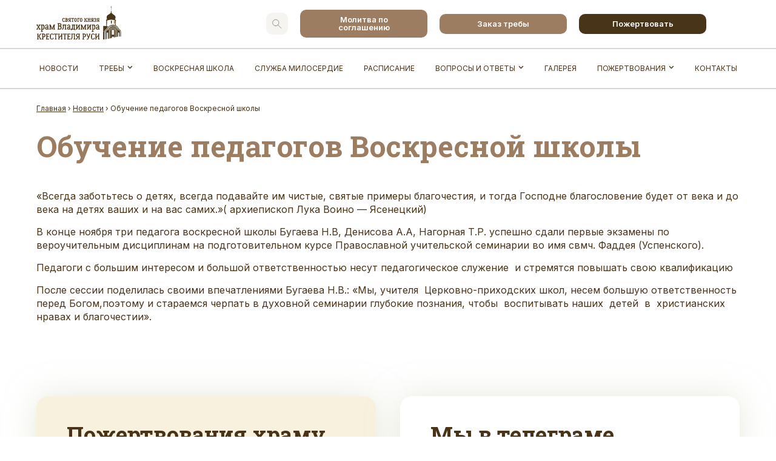

--- FILE ---
content_type: text/html; charset=UTF-8
request_url: https://vladimir-ekb.ru/news/obuchenie-pedagogov-voskresnoy-shkoly/
body_size: 9453
content:

<!DOCTYPE html>
<html lang="ru-RU">
<head>
    <meta charset="UTF-8" />
    <meta name="viewport" content="width=device-width, initial-scale=1" />
    <meta http-equiv="X-UA-Compatible" content="IE=edge" />

    <link rel="shortcut icon" href="https://vladimir-ekb.ru/wp-content/themes/vladimir_ekb/favicon.ico" />
    <link rel="apple-touch-icon" href="https://vladimir-ekb.ru/wp-content/themes/vladimir_ekb/apple_touch_icon.png" />
    <link rel="icon" type="image/png" href="https://vladimir-ekb.ru/wp-content/themes/vladimir_ekb/apple_touch_icon.png" />

    <title>Обучение педагогов Воскресной школы - Храм святого равноапостольного князя Владимира</title>
    <meta name='robots' content='index, follow, max-image-preview:large, max-snippet:-1, max-video-preview:-1' />
	<style>img:is([sizes="auto" i], [sizes^="auto," i]) { contain-intrinsic-size: 3000px 1500px }</style>
	
	<!-- This site is optimized with the Yoast SEO plugin v25.1 - https://yoast.com/wordpress/plugins/seo/ -->
	<meta name="description" content="«Всегда заботьтесь о детях, всегда подавайте им чистые, святые примеры благочестия, и тогда Господне благословение будет от века и до века на детях ваших" />
	<link rel="canonical" href="https://vladimir-ekb.ru/news/obuchenie-pedagogov-voskresnoy-shkoly/" />
	<meta property="og:locale" content="ru_RU" />
	<meta property="og:type" content="article" />
	<meta property="og:title" content="Обучение педагогов Воскресной школы - Храм святого равноапостольного князя Владимира" />
	<meta property="og:description" content="«Всегда заботьтесь о детях, всегда подавайте им чистые, святые примеры благочестия, и тогда Господне благословение будет от века и до века на детях ваших" />
	<meta property="og:url" content="https://vladimir-ekb.ru/news/obuchenie-pedagogov-voskresnoy-shkoly/" />
	<meta property="og:site_name" content="Храм святого равноапостольного князя Владимира" />
	<meta property="article:published_time" content="2016-12-02T12:20:53+00:00" />
	<meta property="article:modified_time" content="2018-11-25T12:22:00+00:00" />
	<meta property="og:image" content="https://vladimir-ekb.ru/wp-content/uploads/2018/11/dsc_4889-1024x576.jpg" />
	<meta property="og:image:width" content="1024" />
	<meta property="og:image:height" content="576" />
	<meta property="og:image:type" content="image/jpeg" />
	<meta name="author" content="admin" />
	<meta name="twitter:card" content="summary_large_image" />
	<script type="application/ld+json" class="yoast-schema-graph">{"@context":"https://schema.org","@graph":[{"@type":"Article","@id":"https://vladimir-ekb.ru/news/obuchenie-pedagogov-voskresnoy-shkoly/#article","isPartOf":{"@id":"https://vladimir-ekb.ru/news/obuchenie-pedagogov-voskresnoy-shkoly/"},"author":{"name":"admin","@id":"https://vladimir-ekb.ru/#/schema/person/c26c35fdb9e445e5dc3c4e4a6f2733e3"},"headline":"Обучение педагогов Воскресной школы","datePublished":"2016-12-02T12:20:53+00:00","dateModified":"2018-11-25T12:22:00+00:00","mainEntityOfPage":{"@id":"https://vladimir-ekb.ru/news/obuchenie-pedagogov-voskresnoy-shkoly/"},"wordCount":132,"commentCount":0,"publisher":{"@id":"https://vladimir-ekb.ru/#organization"},"image":{"@id":"https://vladimir-ekb.ru/news/obuchenie-pedagogov-voskresnoy-shkoly/#primaryimage"},"thumbnailUrl":"https://vladimir-ekb.ru/wp-content/uploads/2018/11/dsc_4889.jpg","articleSection":["Новости"],"inLanguage":"ru-RU","potentialAction":[{"@type":"CommentAction","name":"Comment","target":["https://vladimir-ekb.ru/news/obuchenie-pedagogov-voskresnoy-shkoly/#respond"]}]},{"@type":"WebPage","@id":"https://vladimir-ekb.ru/news/obuchenie-pedagogov-voskresnoy-shkoly/","url":"https://vladimir-ekb.ru/news/obuchenie-pedagogov-voskresnoy-shkoly/","name":"Обучение педагогов Воскресной школы - Храм святого равноапостольного князя Владимира","isPartOf":{"@id":"https://vladimir-ekb.ru/#website"},"primaryImageOfPage":{"@id":"https://vladimir-ekb.ru/news/obuchenie-pedagogov-voskresnoy-shkoly/#primaryimage"},"image":{"@id":"https://vladimir-ekb.ru/news/obuchenie-pedagogov-voskresnoy-shkoly/#primaryimage"},"thumbnailUrl":"https://vladimir-ekb.ru/wp-content/uploads/2018/11/dsc_4889.jpg","datePublished":"2016-12-02T12:20:53+00:00","dateModified":"2018-11-25T12:22:00+00:00","description":"«Всегда заботьтесь о детях, всегда подавайте им чистые, святые примеры благочестия, и тогда Господне благословение будет от века и до века на детях ваших","breadcrumb":{"@id":"https://vladimir-ekb.ru/news/obuchenie-pedagogov-voskresnoy-shkoly/#breadcrumb"},"inLanguage":"ru-RU","potentialAction":[{"@type":"ReadAction","target":["https://vladimir-ekb.ru/news/obuchenie-pedagogov-voskresnoy-shkoly/"]}]},{"@type":"ImageObject","inLanguage":"ru-RU","@id":"https://vladimir-ekb.ru/news/obuchenie-pedagogov-voskresnoy-shkoly/#primaryimage","url":"https://vladimir-ekb.ru/wp-content/uploads/2018/11/dsc_4889.jpg","contentUrl":"https://vladimir-ekb.ru/wp-content/uploads/2018/11/dsc_4889.jpg","width":3840,"height":2160},{"@type":"BreadcrumbList","@id":"https://vladimir-ekb.ru/news/obuchenie-pedagogov-voskresnoy-shkoly/#breadcrumb","itemListElement":[{"@type":"ListItem","position":1,"name":"Главная страница","item":"https://vladimir-ekb.ru/"},{"@type":"ListItem","position":2,"name":"Обучение педагогов Воскресной школы"}]},{"@type":"WebSite","@id":"https://vladimir-ekb.ru/#website","url":"https://vladimir-ekb.ru/","name":"Храм святого равноапостольного князя Владимира","description":"","publisher":{"@id":"https://vladimir-ekb.ru/#organization"},"potentialAction":[{"@type":"SearchAction","target":{"@type":"EntryPoint","urlTemplate":"https://vladimir-ekb.ru/?s={search_term_string}"},"query-input":{"@type":"PropertyValueSpecification","valueRequired":true,"valueName":"search_term_string"}}],"inLanguage":"ru-RU"},{"@type":"Organization","@id":"https://vladimir-ekb.ru/#organization","name":"Храм святого равноапостольного князя Владимира","url":"https://vladimir-ekb.ru/","logo":{"@type":"ImageObject","inLanguage":"ru-RU","@id":"https://vladimir-ekb.ru/#/schema/logo/image/","url":"https://vladimir-ekb.ru/wp-content/uploads/2019/01/logo-1.png","contentUrl":"https://vladimir-ekb.ru/wp-content/uploads/2019/01/logo-1.png","width":125,"height":219,"caption":"Храм святого равноапостольного князя Владимира"},"image":{"@id":"https://vladimir-ekb.ru/#/schema/logo/image/"}},{"@type":"Person","@id":"https://vladimir-ekb.ru/#/schema/person/c26c35fdb9e445e5dc3c4e4a6f2733e3","name":"admin","url":"https://vladimir-ekb.ru/author/admin/"}]}</script>
	<!-- / Yoast SEO plugin. -->


<link rel='dns-prefetch' href='//widgets.mixplat.ru' />
<link rel="alternate" type="application/rss+xml" title="Храм святого равноапостольного князя Владимира &raquo; Лента комментариев к &laquo;Обучение педагогов Воскресной школы&raquo;" href="https://vladimir-ekb.ru/news/obuchenie-pedagogov-voskresnoy-shkoly/feed/" />
<link rel='stylesheet' id='vl-styles-css' href='https://vladimir-ekb.ru/wp-content/themes/vladimir_ekb/assets/css/styles.css?ver=1.003' type='text/css' media='all' />
<link rel='stylesheet' id='wp-components-css' href='https://vladimir-ekb.ru/wp-includes/css/dist/components/style.min.css?ver=6.8.3' type='text/css' media='all' />
<link rel='stylesheet' id='wptelegram_widget-blocks-0-css' href='https://vladimir-ekb.ru/wp-content/plugins/wptelegram-widget/assets/build/dist/blocks-C9ogPNk6.css' type='text/css' media='all' />
<style id='wptelegram_widget-blocks-0-inline-css' type='text/css'>
:root {--wptelegram-widget-join-link-bg-color: #389ce9;--wptelegram-widget-join-link-color: #fff}
</style>
<link rel='stylesheet' id='wptelegram_widget-public-0-css' href='https://vladimir-ekb.ru/wp-content/plugins/wptelegram-widget/assets/build/dist/public-DEib7km8.css' type='text/css' media='all' />
<link rel='stylesheet' id='contact-form-7-css' href='https://vladimir-ekb.ru/wp-content/plugins/contact-form-7/includes/css/styles.css?ver=6.0.6' type='text/css' media='all' />
<link rel='stylesheet' id='leyka-new-templates-styles-css' href='https://vladimir-ekb.ru/wp-content/plugins/leyka/assets/css/public.css?ver=3.31.9' type='text/css' media='all' />
<style id='leyka-new-templates-styles-inline-css' type='text/css'>

:root {
	--leyka-ext-engagement-banner-color-main: #F38D04;
	--leyka-ext-engagement-banner-color-main-op10: #F38D041A;
	--leyka-ext-engagement-banner-color-background: #FDD39B;
	--leyka-ext-engagement-banner-color-caption: #FDD39B;
	--leyka-ext-engagement-banner-color-text: #1B1A18;
}
        

:root {
	--leyka-ext-example-color-main: #F38D04;
	--leyka-ext-example-color-main-op10: #F38D041A;
	--leyka-ext-example-color-background: #FDD39B;
	--leyka-ext-example-color-caption: #FDD39B;
	--leyka-ext-example-color-text: #1B1A18;
}
        

:root {
	--leyka-ext-support-packages-color-main: #F38D04;
	--leyka-ext-support-packages-color-main-op10: #F38D041A;
	--leyka-ext-support-packages-color-background: #ffffff;
	--leyka-ext-support-packages-color-caption: #ffffff;
	--leyka-ext-support-packages-color-text: #000000;
}
        
</style>
<link rel='stylesheet' id='leyka-plugin-styles-css' href='https://vladimir-ekb.ru/wp-content/plugins/leyka/css/public.css?ver=3.31.9' type='text/css' media='all' />
<link rel='stylesheet' id='wk-styles-css' href='https://vladimir-ekb.ru/wp-content/plugins/widgetkit/cache/wk-styles-065aecd0.css?ver=6.8.3' type='text/css' media='all' />
<script type="text/javascript" src="https://vladimir-ekb.ru/wp-includes/js/jquery/jquery.min.js?ver=3.7.1" id="jquery-core-js"></script>
<script type="text/javascript" src="https://vladimir-ekb.ru/wp-includes/js/jquery/jquery-migrate.min.js?ver=3.4.1" id="jquery-migrate-js"></script>
<script type="text/javascript" async="async" src="https://widgets.mixplat.ru/lMonitor/0/monitor.js?ver=3.31.9.001" id="leyka-mixplat-wloader-js"></script>
<script type="text/javascript" src="https://vladimir-ekb.ru/wp-content/plugins/widgetkit/cache/uikit2-b008d887.js?ver=6.8.3" id="uikit2-js"></script>
<script type="text/javascript" src="https://vladimir-ekb.ru/wp-content/plugins/widgetkit/cache/wk-scripts-2b356430.js?ver=6.8.3" id="wk-scripts-js"></script>
<link rel='shortlink' href='https://vladimir-ekb.ru/?p=1126' />

                <script>
                    document.documentElement.classList.add("leyka-js");
                </script>
                <style>
                    :root {
                        --color-main: 		#1db318;
                        --color-main-dark: 	#1aa316;
                        --color-main-light: #acebaa;
                    }
                </style>

                
</head>
<body class="wp-singular post-template-default single single-post postid-1126 single-format-standard wp-theme-vladimir_ekb">

<header>
    <div class="header__top">
        <div class="container">
            <form class="search__form" method="get" action="/" style="display:none;">
                <a class="close"></a>
                <input type="text" name="s" value="" />
                <input type="submit" class="btn btn--search" value="" />
            </form>
            <div class="row vc">
                <li id="custom_html-4" class="widget_text widget widget_custom_html"><div class="textwidget custom-html-widget"><a class="header__top_logo" href="/">
<img src="/wp-content/themes/vladimir_ekb/assets/images/logo.svg" />
</a></div></li>
<li id="custom_html-13" class="widget_text widget widget_custom_html"><div class="textwidget custom-html-widget">   <div class="header__top_btns row hc vc">
                    <a class="btn btn--search search-show hidden-mb"></a>
                    <a class="btn btn--thin btn--light" href="/miloserdie/molitva-po-soglasheniyu/">Молитва по соглашению</a>
                    <a class="btn btn--thin btn--light" href="/rites/">Заказ требы</a>
                    <a class="btn btn--thin btn--default" href="/pozhertvovaniya/">Пожертвовать</a>
                </div></div></li>
                <a class="btn btn--search search-show visible-mb"></a>
                <a class="mobile--menu visible-mb"></a>
            </div>
        </div>
    </div>
    <div class="header__main">
        <div class="container">
            <ul id="main_menu" class="header__main_menu row hc vc"><li id="menu-item-3169" class="menu-item menu-item-type-taxonomy menu-item-object-category current-post-ancestor current-menu-parent current-post-parent menu-item-3169"><a href="https://vladimir-ekb.ru/news/">Новости</a></li>
<li id="menu-item-15634" class="menu-item menu-item-type-custom menu-item-object-custom menu-item-has-children menu-item-15634"><a href="/rites/">Требы</a>
<ul class="sub-menu">
	<li id="menu-item-14982" class="menu-item menu-item-type-post_type menu-item-object-page menu-item-14982"><a href="https://vladimir-ekb.ru/treby/kreshenie/">Крещение</a></li>
	<li id="menu-item-14981" class="menu-item menu-item-type-post_type menu-item-object-page menu-item-14981"><a href="https://vladimir-ekb.ru/treby/venchanie/">Венчание</a></li>
	<li id="menu-item-14980" class="menu-item menu-item-type-post_type menu-item-object-page menu-item-14980"><a href="https://vladimir-ekb.ru/treby/soborovanie/">Соборование</a></li>
	<li id="menu-item-14979" class="menu-item menu-item-type-post_type menu-item-object-page menu-item-14979"><a href="https://vladimir-ekb.ru/treby/soborovanie-na-domu/">Соборование на дому</a></li>
	<li id="menu-item-14978" class="menu-item menu-item-type-post_type menu-item-object-page menu-item-14978"><a href="https://vladimir-ekb.ru/treby/prichastie-na-domu/">Причастие на дому</a></li>
	<li id="menu-item-14975" class="menu-item menu-item-type-post_type menu-item-object-page menu-item-14975"><a href="https://vladimir-ekb.ru/treby/panihida/">Панихида</a></li>
	<li id="menu-item-14977" class="menu-item menu-item-type-post_type menu-item-object-page menu-item-14977"><a href="https://vladimir-ekb.ru/treby/otpevanie/">Отпевание очное</a></li>
	<li id="menu-item-14976" class="menu-item menu-item-type-post_type menu-item-object-page menu-item-14976"><a href="https://vladimir-ekb.ru/treby/otpevanie-zaochnoe/">Отпевание заочное</a></li>
	<li id="menu-item-15402" class="menu-item menu-item-type-post_type menu-item-object-page menu-item-15402"><a href="https://vladimir-ekb.ru/treby/zakaznoe-pominovenie/">Заказное поминовение</a></li>
	<li id="menu-item-15400" class="menu-item menu-item-type-post_type menu-item-object-page menu-item-15400"><a href="https://vladimir-ekb.ru/treby/proskomidiya/">Проскомидия</a></li>
	<li id="menu-item-15399" class="menu-item menu-item-type-post_type menu-item-object-page menu-item-15399"><a href="https://vladimir-ekb.ru/treby/sorokoust/">Сорокоуст</a></li>
	<li id="menu-item-15398" class="menu-item menu-item-type-post_type menu-item-object-page menu-item-15398"><a href="https://vladimir-ekb.ru/treby/moleben/">Молебен</a></li>
	<li id="menu-item-15401" class="menu-item menu-item-type-post_type menu-item-object-page menu-item-15401"><a href="https://vladimir-ekb.ru/treby/suguboe-proshenie-na-liturgii/">Сугубое прошение на Литургии</a></li>
	<li id="menu-item-15397" class="menu-item menu-item-type-post_type menu-item-object-page menu-item-15397"><a href="https://vladimir-ekb.ru/treby/osvyashhenie-kvartir-i-domov-svyashennikom/">Освящение квартир и домов священником</a></li>
	<li id="menu-item-15396" class="menu-item menu-item-type-post_type menu-item-object-page menu-item-15396"><a href="https://vladimir-ekb.ru/treby/osvyashenie-mashin/">Освящение машин</a></li>
	<li id="menu-item-15395" class="menu-item menu-item-type-post_type menu-item-object-page menu-item-15395"><a href="https://vladimir-ekb.ru/treby/osvyashenie-icon/">Освящение икон</a></li>
	<li id="menu-item-15394" class="menu-item menu-item-type-post_type menu-item-object-page menu-item-15394"><a href="https://vladimir-ekb.ru/treby/osvyashenie-krestov/">Освящение крестов</a></li>
</ul>
</li>
<li id="menu-item-3189" class="menu-item menu-item-type-post_type menu-item-object-page menu-item-3189"><a href="https://vladimir-ekb.ru/school/">Воскресная школа</a></li>
<li id="menu-item-7247" class="menu-item menu-item-type-taxonomy menu-item-object-category menu-item-7247"><a href="https://vladimir-ekb.ru/miloserdie/">Служба Милосердие</a></li>
<li id="menu-item-3191" class="menu-item menu-item-type-post_type menu-item-object-page menu-item-3191"><a href="https://vladimir-ekb.ru/schedule/">Расписание</a></li>
<li id="menu-item-15757" class="menu-item menu-item-type-taxonomy menu-item-object-category menu-item-has-children menu-item-15757"><a href="https://vladimir-ekb.ru/qa/">Вопросы и ответы</a>
<ul class="sub-menu">
	<li id="menu-item-16832" class="menu-item menu-item-type-custom menu-item-object-custom menu-item-16832"><a href="/our-articles/">Беседы с батюшкой</a></li>
</ul>
</li>
<li id="menu-item-7270" class="menu-item menu-item-type-taxonomy menu-item-object-category menu-item-7270"><a href="https://vladimir-ekb.ru/gallery/">Галерея</a></li>
<li id="menu-item-3194" class="menu-item menu-item-type-post_type menu-item-object-page menu-item-has-children menu-item-3194"><a href="https://vladimir-ekb.ru/pozhertvovaniya/">Пожертвования</a>
<ul class="sub-menu">
	<li id="menu-item-15299" class="menu-item menu-item-type-post_type menu-item-object-page menu-item-15299"><a href="https://vladimir-ekb.ru/rites/">Заказ требы</a></li>
	<li id="menu-item-15122" class="menu-item menu-item-type-custom menu-item-object-custom menu-item-15122"><a href="/campaign/">Сборы помощи</a></li>
</ul>
</li>
<li id="menu-item-3196" class="menu-item menu-item-type-post_type menu-item-object-page menu-item-3196"><a href="https://vladimir-ekb.ru/kontakty/">Контакты</a></li>
</ul>        </div>
    </div>
</header>
<div class="container">
    <div class="breadcrumbs" itemscope itemtype="http://schema.org/BreadcrumbList"><span itemprop="itemListElement" itemscope itemtype="http://schema.org/ListItem"><a class="breadcrumbs__link" href="https://vladimir-ekb.ru/" itemprop="item"><span itemprop="name">Главная</span></a><meta itemprop="position" content="1" /></span><span class="breadcrumbs__separator"> › </span><span itemprop="itemListElement" itemscope itemtype="http://schema.org/ListItem"><a class="breadcrumbs__link" href="https://vladimir-ekb.ru/news/" itemprop="item"><span itemprop="name">Новости</span></a><meta itemprop="position" content="2" /></span><span class="breadcrumbs__separator"> › </span><span class="breadcrumbs__current">Обучение педагогов Воскресной школы</span></div><!-- .breadcrumbs -->                <h1>Обучение педагогов Воскресной школы</h1>
            <div class="single__content">
                                    <p dir="ltr">«Всегда заботьтесь о детях, всегда подавайте им чистые, святые примеры благочестия, и тогда Господне благословение будет от века и до века на детях ваших и на вас самих.»( архиепископ Лука Воино &#8212; Ясенецкий)&nbsp;</p>
<p>В конце ноября три педагога воскресной школы Бугаева Н.В, Денисова А.А, Нагорная Т.Р. успешно сдали первые экзамены по вероучительным дисциплинам на подготовительном курсе&nbsp;Православной учительской семинарии во имя свмч. Фаддея (Успенского).</p>
<p dir="ltr">Педагоги с большим интересом и&nbsp;большой ответственностью несут педагогическое служение &nbsp;и стремятся повышать свою квалификацию</p>
<p>После сессии поделилась своими впечатлениями Бугаева Н.В.: &#171;Мы, учителя &nbsp;Церковно-приходских школ, несем большую ответственность перед Богом,поэтому и стараемся&nbsp;черпать в духовной семинарии глубокие познания, чтобы&nbsp;&nbsp;воспитывать наших &nbsp;детей &nbsp;в &nbsp;христианских нравах и благочестии&#187;.</p>
                            </div>
    </div>

<section class="bottom">
    <div class="container">
        <div class="row">
            <li id="leyka_campaign_card-3" class="widget leyka_campaign_card"><h2 class="widgettitle">Пожертвования храму</h2>
<div id="leyka_campaign_card_widget-698037e4e844d">
    <div class="leyka-shortcode campaign-card ">

                <p class="campaign-excerpt sub-block">
                Сбор идет с начала месяца.            </p>
            
        <div class="progressbar-unfulfilled sub-block">

        
        </div>

    
        <div class="bottom-line sub-block">

            <div class="bottom-line-item target-info">

                                    <div class="funded">
                        30 112.56 ₽                    </div>
                
                
            </div>

        
            <a class="bottom-line-item leyka-button-wrapper" href="https://vladimir-ekb.ru/campaign/pozhertvovaniya-xramu-2025-12/">
                Пожертвовать            </a>

        
        </div>

    </div>

    </div></li>
<li id="wptelegram_widget_join_channel-2" class="widget widget_wptelegram_widget_join_channel"><h2 class="widgettitle">Мы в телеграме</h2>
			<div>
				<div class="wp-block-wptelegram-widget-join-channel aligncenter">
	<a href="https://t.me/vladimirekbru" class="components-button join-link is-large has-text has-icon" target="_self" rel="noopener noreferrer">
		<svg width="19px" height="16px" viewBox="0 0 19 16" role="img" aria-hidden="true" focusable="false">
			<g>
				<path d="M0.465,6.638 L17.511,0.073 C18.078,-0.145 18.714,0.137 18.932,0.704 C19.009,0.903 19.026,1.121 18.981,1.33 L16.042,15.001 C15.896,15.679 15.228,16.111 14.549,15.965 C14.375,15.928 14.211,15.854 14.068,15.748 L8.223,11.443 C7.874,11.185 7.799,10.694 8.057,10.345 C8.082,10.311 8.109,10.279 8.139,10.249 L14.191,4.322 C14.315,4.201 14.317,4.002 14.195,3.878 C14.091,3.771 13.926,3.753 13.8,3.834 L5.602,9.138 C5.112,9.456 4.502,9.528 3.952,9.333 L0.486,8.112 C0.077,7.967 -0.138,7.519 0.007,7.11 C0.083,6.893 0.25,6.721 0.465,6.638 Z" ></path>
			</g>
		</svg>
		Подписаться	</a>
</div>
			</div>
			</li>
        </div>
    </div>
</section>

<footer>
    <div class="container">
        <div class="row column vc">
            <li id="custom_html-11" class="widget_text widget widget_custom_html"><div class="textwidget custom-html-widget"><a class="footer__logo" href="/">
  <img src="/wp-content/themes/vladimir_ekb/assets/images/logo-footer.svg" alt="логотип" />
            </a></div></li>
<li id="custom_html-10" class="widget_text widget widget_custom_html"><div class="textwidget custom-html-widget"><div class="footer__btns row hc">
   <a class="btn btn--thin btn--light" href="/miloserdie/molitva-po-soglasheniyu/">Молитва по соглашению</a>
    <a class="btn btn--thin btn--light" href="/rites/">Заказ требы</a>
    <a class="btn btn--thin btn--default" href="/pozhertvovaniya/">Пожертвовать</a>
</div></div></li>
<li id="custom_html-12" class="widget_text widget widget_custom_html"><div class="textwidget custom-html-widget"> <div class="footer__contacts">
  <div class="row column vc">
   <p>г. Екатеринбург, ул. Чкалова 244</p>
   <p><a href="tel:+79527371686" class="phone">+7 (952) 737-16-86</a></p>
  <p><span>Мы в соцсетях:</span>
    <a href="https://vk.com/vladimirekbru" class="social vk" target="_blank" rel="noopener nofollow"></a>
    <a href="https://t.me/vladimirekbru" class="social telegram" target="_blank" rel="noopener nofollow"></a>
    <a href="https://www.youtube.com/channel/UCOzojCX6SBX982-VMDzACEw/featured" class="social youtube" target="_blank" rel="noopener nofollow"></a>
  </p>
  <p><a href="mailto:hram244@mail.ru" class="email">hram244@mail.ru</a></p>
 </div>
</div></div></li>
        </div>
        <div class="row hc vc">
            <ul id="bottom_menu" class="footer__menu row vc"><li id="menu-item-21741" class="menu-item menu-item-type-taxonomy menu-item-object-category current-post-ancestor current-menu-parent current-post-parent menu-item-21741"><a href="https://vladimir-ekb.ru/news/">Новости</a></li>
<li id="menu-item-21742" class="menu-item menu-item-type-post_type menu-item-object-page menu-item-has-children menu-item-21742"><a href="https://vladimir-ekb.ru/treby/">Требы</a>
<ul class="sub-menu">
	<li id="menu-item-21743" class="menu-item menu-item-type-post_type menu-item-object-page menu-item-21743"><a href="https://vladimir-ekb.ru/treby/venchanie/">Венчание</a></li>
	<li id="menu-item-21744" class="menu-item menu-item-type-post_type menu-item-object-page menu-item-21744"><a href="https://vladimir-ekb.ru/treby/zakaznoe-pominovenie/">Заказное поминовение</a></li>
	<li id="menu-item-21745" class="menu-item menu-item-type-post_type menu-item-object-page menu-item-21745"><a href="https://vladimir-ekb.ru/treby/kreshenie/">Крещение</a></li>
	<li id="menu-item-21746" class="menu-item menu-item-type-post_type menu-item-object-page menu-item-21746"><a href="https://vladimir-ekb.ru/treby/moleben/">Молебен</a></li>
	<li id="menu-item-21747" class="menu-item menu-item-type-post_type menu-item-object-page menu-item-21747"><a href="https://vladimir-ekb.ru/treby/osvyashenie-icon/">Освящение икон</a></li>
	<li id="menu-item-21748" class="menu-item menu-item-type-post_type menu-item-object-page menu-item-21748"><a href="https://vladimir-ekb.ru/treby/osvyashhenie-kvartir-i-domov-svyashennikom/">Освящение квартир и домов священником</a></li>
	<li id="menu-item-21749" class="menu-item menu-item-type-post_type menu-item-object-page menu-item-21749"><a href="https://vladimir-ekb.ru/treby/osvyashenie-krestov/">Освящение крестов</a></li>
	<li id="menu-item-21750" class="menu-item menu-item-type-post_type menu-item-object-page menu-item-21750"><a href="https://vladimir-ekb.ru/treby/osvyashenie-mashin/">Освящение машин</a></li>
	<li id="menu-item-21751" class="menu-item menu-item-type-post_type menu-item-object-page menu-item-21751"><a href="https://vladimir-ekb.ru/treby/otpevanie-zaochnoe/">Отпевание заочное</a></li>
	<li id="menu-item-21752" class="menu-item menu-item-type-post_type menu-item-object-page menu-item-21752"><a href="https://vladimir-ekb.ru/treby/otpevanie/">Отпевание очное</a></li>
	<li id="menu-item-21753" class="menu-item menu-item-type-post_type menu-item-object-page menu-item-21753"><a href="https://vladimir-ekb.ru/treby/proskomidiya/">Проскомидия</a></li>
	<li id="menu-item-21754" class="menu-item menu-item-type-post_type menu-item-object-page menu-item-21754"><a href="https://vladimir-ekb.ru/treby/soborovanie/">Соборование</a></li>
	<li id="menu-item-21755" class="menu-item menu-item-type-post_type menu-item-object-page menu-item-21755"><a href="https://vladimir-ekb.ru/treby/soborovanie-na-domu/">Соборование на дому</a></li>
	<li id="menu-item-21756" class="menu-item menu-item-type-post_type menu-item-object-page menu-item-21756"><a href="https://vladimir-ekb.ru/treby/sorokoust/">Сорокоуст</a></li>
	<li id="menu-item-21757" class="menu-item menu-item-type-post_type menu-item-object-page menu-item-21757"><a href="https://vladimir-ekb.ru/treby/suguboe-proshenie-na-liturgii/">Сугубое прошение на Литургии</a></li>
</ul>
</li>
<li id="menu-item-21758" class="menu-item menu-item-type-taxonomy menu-item-object-category menu-item-21758"><a href="https://vladimir-ekb.ru/school/">Воскресная школа</a></li>
<li id="menu-item-21759" class="menu-item menu-item-type-taxonomy menu-item-object-category menu-item-21759"><a href="https://vladimir-ekb.ru/miloserdie/">Служба Милосердие</a></li>
<li id="menu-item-21760" class="menu-item menu-item-type-post_type menu-item-object-page menu-item-21760"><a href="https://vladimir-ekb.ru/schedule/">Расписание</a></li>
<li id="menu-item-21761" class="menu-item menu-item-type-taxonomy menu-item-object-category menu-item-21761"><a href="https://vladimir-ekb.ru/qa/">Вопросы и ответы</a></li>
<li id="menu-item-21762" class="menu-item menu-item-type-taxonomy menu-item-object-category menu-item-21762"><a href="https://vladimir-ekb.ru/gallery/">Галерея</a></li>
<li id="menu-item-21763" class="menu-item menu-item-type-custom menu-item-object-custom menu-item-has-children menu-item-21763"><a href="#">Пожертвования</a>
<ul class="sub-menu">
	<li id="menu-item-21769" class="menu-item menu-item-type-post_type menu-item-object-page menu-item-21769"><a href="https://vladimir-ekb.ru/pozhertvovaniya/pozhertvovaniya-shkole/">Пожертвования школе</a></li>
	<li id="menu-item-21768" class="menu-item menu-item-type-post_type menu-item-object-page menu-item-21768"><a href="https://vladimir-ekb.ru/pozhertvovaniya/pozhertvovaniya-cerkvi/">Пожертвования церкви</a></li>
	<li id="menu-item-21767" class="menu-item menu-item-type-post_type menu-item-object-page menu-item-21767"><a href="https://vladimir-ekb.ru/pozhertvovaniya/pozhertvovaniya-nuzhdayushimsya/">Пожертвования нуждающимся</a></li>
	<li id="menu-item-21766" class="menu-item menu-item-type-post_type menu-item-object-page menu-item-21766"><a href="https://vladimir-ekb.ru/pozhertvovaniya/pozhertvovaniya-na-stroitelstvo/">Пожертвования на строительство</a></li>
	<li id="menu-item-21765" class="menu-item menu-item-type-post_type menu-item-object-page menu-item-21765"><a href="https://vladimir-ekb.ru/pozhertvovaniya/pozhertvovaniya-na-lechenie/">Пожертвования на лечение</a></li>
	<li id="menu-item-21764" class="menu-item menu-item-type-post_type menu-item-object-page menu-item-21764"><a href="https://vladimir-ekb.ru/pozhertvovaniya/pozhertvovaniya-knig/">Пожертвования книг</a></li>
</ul>
</li>
<li id="menu-item-21770" class="menu-item menu-item-type-post_type menu-item-object-page menu-item-21770"><a href="https://vladimir-ekb.ru/kontakty/">Контакты</a></li>
</ul>        </div>
        <div class="footer__bottom">
            <li id="custom_html-14" class="widget_text widget widget_custom_html"><div class="textwidget custom-html-widget"><p class="copywrite">
	© 2014-2024. Все права защищены
</p></div></li>
        </div>
    </div>
</footer>


<script>
    var siteUrl = 'https://vladimir-ekb.ru';
</script>
<script type="speculationrules">
{"prefetch":[{"source":"document","where":{"and":[{"href_matches":"\/*"},{"not":{"href_matches":["\/wp-*.php","\/wp-admin\/*","\/wp-content\/uploads\/*","\/wp-content\/*","\/wp-content\/plugins\/*","\/wp-content\/themes\/vladimir_ekb\/*","\/*\\?(.+)"]}},{"not":{"selector_matches":"a[rel~=\"nofollow\"]"}},{"not":{"selector_matches":".no-prefetch, .no-prefetch a"}}]},"eagerness":"conservative"}]}
</script>
<script type="text/javascript" src="https://vladimir-ekb.ru/wp-content/themes/vladimir_ekb/assets/js/plugins.js?ver=1.001" id="vl-plugins-js"></script>
<script type="text/javascript" src="https://vladimir-ekb.ru/wp-content/themes/vladimir_ekb/assets/js/main.js?ver=1.001" id="vl-main-js"></script>
<script type="module" src="https://vladimir-ekb.ru/wp-content/plugins/wptelegram-widget/assets/build/dist/public-BuaRxp9K.js" id="wptelegram_widget-public-js"></script>
<script type="text/javascript" src="https://vladimir-ekb.ru/wp-includes/js/dist/hooks.min.js?ver=4d63a3d491d11ffd8ac6" id="wp-hooks-js"></script>
<script type="text/javascript" src="https://vladimir-ekb.ru/wp-includes/js/dist/i18n.min.js?ver=5e580eb46a90c2b997e6" id="wp-i18n-js"></script>
<script type="text/javascript" id="wp-i18n-js-after">
/* <![CDATA[ */
wp.i18n.setLocaleData( { 'text direction\u0004ltr': [ 'ltr' ] } );
/* ]]> */
</script>
<script type="text/javascript" src="https://vladimir-ekb.ru/wp-content/plugins/contact-form-7/includes/swv/js/index.js?ver=6.0.6" id="swv-js"></script>
<script type="text/javascript" id="contact-form-7-js-translations">
/* <![CDATA[ */
( function( domain, translations ) {
	var localeData = translations.locale_data[ domain ] || translations.locale_data.messages;
	localeData[""].domain = domain;
	wp.i18n.setLocaleData( localeData, domain );
} )( "contact-form-7", {"translation-revision-date":"2025-05-08 07:00:39+0000","generator":"GlotPress\/4.0.1","domain":"messages","locale_data":{"messages":{"":{"domain":"messages","plural-forms":"nplurals=3; plural=(n % 10 == 1 && n % 100 != 11) ? 0 : ((n % 10 >= 2 && n % 10 <= 4 && (n % 100 < 12 || n % 100 > 14)) ? 1 : 2);","lang":"ru"},"This contact form is placed in the wrong place.":["\u042d\u0442\u0430 \u043a\u043e\u043d\u0442\u0430\u043a\u0442\u043d\u0430\u044f \u0444\u043e\u0440\u043c\u0430 \u0440\u0430\u0437\u043c\u0435\u0449\u0435\u043d\u0430 \u0432 \u043d\u0435\u043f\u0440\u0430\u0432\u0438\u043b\u044c\u043d\u043e\u043c \u043c\u0435\u0441\u0442\u0435."],"Error:":["\u041e\u0448\u0438\u0431\u043a\u0430:"]}},"comment":{"reference":"includes\/js\/index.js"}} );
/* ]]> */
</script>
<script type="text/javascript" id="contact-form-7-js-before">
/* <![CDATA[ */
var wpcf7 = {
    "api": {
        "root": "https:\/\/vladimir-ekb.ru\/wp-json\/",
        "namespace": "contact-form-7\/v1"
    }
};
/* ]]> */
</script>
<script type="text/javascript" src="https://vladimir-ekb.ru/wp-content/plugins/contact-form-7/includes/js/index.js?ver=6.0.6" id="contact-form-7-js"></script>
<script type="text/javascript" src="https://vladimir-ekb.ru/wp-content/plugins/leyka/assets/js/public.js?ver=3.31.9" id="leyka-new-templates-public-js"></script>
<script type="text/javascript" src="https://vladimir-ekb.ru/wp-content/plugins/leyka/js/jquery.easyModal.min.js?ver=3.31.9" id="leyka-modal-js"></script>
<script type="text/javascript" id="leyka-public-js-extra">
/* <![CDATA[ */
var leyka = {"ajaxurl":"https:\/\/vladimir-ekb.ru\/wp-admin\/admin-ajax.php","homeurl":"https:\/\/vladimir-ekb.ru\/","plugin_url":"https:\/\/vladimir-ekb.ru\/wp-content\/plugins\/leyka\/","gtm_ga_eec_available":"0","correct_donation_amount_required_msg":"\u0423\u043a\u0430\u0436\u0438\u0442\u0435 \u0441\u0443\u043c\u043c\u0443","donation_amount_too_great_msg":"\u0423\u043a\u0430\u0437\u0430\u043d\u043d\u044b\u0439 \u0440\u0430\u0437\u043c\u0435\u0440 \u0441\u043b\u0438\u0448\u043a\u043e\u043c \u0432\u0435\u043b\u0438\u043a (\u0434\u043e\u043f\u0443\u0441\u0442\u0438\u043c\u043e \u043c\u0430\u043a\u0441\u0438\u043c\u0443\u043c %s)","donation_amount_too_small_msg":"\u0423\u043a\u0430\u0437\u0430\u043d\u043d\u044b\u0439 \u0440\u0430\u0437\u043c\u0435\u0440 \u0441\u043b\u0438\u0448\u043a\u043e\u043c \u043c\u0430\u043b (\u0434\u043e\u043f\u0443\u0441\u0442\u0438\u043c\u043e \u043c\u0438\u043d\u0438\u043c\u0443\u043c %s)","amount_incorrect_msg":"\u0423\u043a\u0430\u0436\u0438\u0442\u0435 \u0441\u0443\u043c\u043c\u0443 \u043e\u0442 %s \u0434\u043e %s <span class=\"curr-mark\">%s<\/span>","donor_name_required_msg":"\u0423\u043a\u0430\u0436\u0438\u0442\u0435 \u0432\u0430\u0448\u0435 \u0438\u043c\u044f","oferta_agreement_required_msg":"\u041d\u0435\u043e\u0431\u0445\u043e\u0434\u0438\u043c\u043e \u0432\u0430\u0448\u0435 \u0441\u043e\u0433\u043b\u0430\u0441\u0438\u0435","checkbox_check_required_msg":"\u041d\u0435\u043e\u0431\u0445\u043e\u0434\u0438\u043c\u043e \u0432\u0430\u0448\u0435 \u0441\u043e\u0433\u043b\u0430\u0441\u0438\u0435","text_required_msg":"\u0417\u0430\u043f\u043e\u043b\u043d\u0438\u0442\u0435 \u044d\u0442\u043e \u043f\u043e\u043b\u0435","email_required_msg":"\u0423\u043a\u0430\u0436\u0438\u0442\u0435 email","email_invalid_msg":"\u0423\u043a\u0430\u0436\u0438\u0442\u0435 email \u0432 \u0444\u043e\u0440\u043c\u0430\u0442\u0435 your@email.com","must_not_be_email_msg":"\u0412 \u044d\u0442\u043e\u043c \u043f\u043e\u043b\u0435 \u043d\u0435 \u043d\u0443\u0436\u043d\u043e \u0443\u043a\u0430\u0437\u044b\u0432\u0430\u0442\u044c email","value_too_long_msg":"\u0423\u043a\u0430\u0437\u0430\u043d\u043e \u0441\u043b\u0438\u0448\u043a\u043e\u043c \u0434\u043b\u0438\u043d\u043d\u043e\u0435 \u0437\u043d\u0430\u0447\u0435\u043d\u0438\u0435","error_while_unsibscribe_msg":"\u041e\u0448\u0438\u0431\u043a\u0430 \u043f\u0440\u0438 \u0437\u0430\u043f\u0440\u043e\u0441\u0435 \u043d\u0430 \u043e\u0442\u043c\u0435\u043d\u0443 \u0440\u0435\u043a\u0443\u0440\u0440\u0435\u043d\u0442\u043d\u043e\u0439 \u043f\u043e\u0434\u043f\u0438\u0441\u043a\u0438","default_error_msg":"\u041e\u0448\u0438\u0431\u043a\u0430","ajax_wrong_server_response":"\u041e\u0448\u0438\u0431\u043a\u0430 \u0432 \u043e\u0442\u0432\u0435\u0442\u0435 \u0441\u0435\u0440\u0432\u0435\u0440\u0430. \u041f\u043e\u0436\u0430\u043b\u0443\u0439\u0441\u0442\u0430, \u0441\u043e\u043e\u0431\u0449\u0438\u0442\u0435 \u043e\u0431 \u044d\u0442\u043e\u043c \u0442\u0435\u0445\u043d\u0438\u0447\u0435\u0441\u043a\u043e\u0439 \u043f\u043e\u0434\u0434\u0435\u0440\u0436\u043a\u0435 \u044d\u0442\u043e\u0433\u043e \u0441\u0430\u0439\u0442\u0430.","cp_not_set_up":"\u041e\u0448\u0438\u0431\u043a\u0430 \u0432 \u043d\u0430\u0441\u0442\u0440\u043e\u0439\u043a\u0430\u0445 CloudPayments. \u041f\u043e\u0436\u0430\u043b\u0443\u0439\u0441\u0442\u0430, \u0441\u043e\u043e\u0431\u0449\u0438\u0442\u0435 \u043e\u0431 \u044d\u0442\u043e\u043c \u0442\u0435\u0445\u043d\u0438\u0447\u0435\u0441\u043a\u043e\u0439 \u043f\u043e\u0434\u0434\u0435\u0440\u0436\u043a\u0435 \u044d\u0442\u043e\u0433\u043e \u0441\u0430\u0439\u0442\u0430.","cp_donation_failure_reasons":{"User has cancelled":"\u041f\u043b\u0430\u0442\u0451\u0436 \u043e\u0442\u043c\u0435\u043d\u0451\u043d"},"payselection_not_set_up":"Error in Payselection settings. Please report to the website tech support.","payselection_error":"Payselection Error: ","payselection_widget_errors":{"PAY_WIDGET:CREATE_INVALID_PARAMS":"Parameter error","PAY_WIDGET:CREATE_BAD_REQUEST_ERROR":"System error","PAY_WIDGET:CREATE_NETWORK_ERROR":"Network error","PAY_WIDGET:TRANSACTION_FAIL":"Transaction error","PAY_WIDGET:CLOSE_COMMON_ERROR":"Close after an error","PAY_WIDGET:CLOSE_BEFORE_PAY":"Payment not completed","PAY_WIDGET:CLOSE_AFTER_FAIL":"Close after fail","PAY_WIDGET:CLOSE_AFTER_SUCCESS":"Close after success"},"phone_invalid":"\u041f\u043e\u0436\u0430\u043b\u0443\u0439\u0441\u0442\u0430, \u0432\u0432\u0435\u0434\u0438\u0442\u0435 \u043d\u043e\u043c\u0435\u0440 \u0442\u0435\u043b\u0435\u0444\u043e\u043d\u0430 \u0432 \u0444\u043e\u0440\u043c\u0430\u0442\u0435 7\u0445\u0445\u0445\u0445\u0445\u0445\u0445\u0445\u0445\u0445"};
/* ]]> */
</script>
<script type="text/javascript" src="https://vladimir-ekb.ru/wp-content/plugins/leyka/js/public.js?ver=3.31.9" id="leyka-public-js"></script>
<!-- Yandex.Metrika counter -->
<script type="text/javascript" >
   (function(m,e,t,r,i,k,a){m[i]=m[i]||function(){(m[i].a=m[i].a||[]).push(arguments)};
   m[i].l=1*new Date();
   for (var j = 0; j < document.scripts.length; j++) {if (document.scripts[j].src === r) { return; }}
   k=e.createElement(t),a=e.getElementsByTagName(t)[0],k.async=1,k.src=r,a.parentNode.insertBefore(k,a)})
   (window, document, "script", "https://mc.yandex.ru/metrika/tag.js", "ym");

   ym(34498830, "init", {
        clickmap:true,
        trackLinks:true,
        accurateTrackBounce:true,
        webvisor:true,
        ecommerce:"dataLayer"
   });
</script>
<noscript><div><img src="https://mc.yandex.ru/watch/34498830" style="position:absolute; left:-9999px;" alt="" /></div></noscript>
<!-- /Yandex.Metrika counter -->
<!-- Google tag (gtag.js) -->
<script async src="https://www.googletagmanager.com/gtag/js?id=G-5D1VKBFX3N"></script>
<script>
  window.dataLayer = window.dataLayer || [];
  function gtag(){dataLayer.push(arguments);}
  gtag('js', new Date());

  gtag('config', 'G-5D1VKBFX3N');
</script>
</body>
</html>


--- FILE ---
content_type: image/svg+xml
request_url: https://vladimir-ekb.ru/wp-content/themes/vladimir_ekb/assets/images/phone-icon.svg
body_size: 502
content:
<svg width="17" height="17" viewBox="0 0 17 17" fill="none" xmlns="http://www.w3.org/2000/svg">
<g clip-path="url(#clip0_147_1586)">
<path d="M16.0733 11.8963L12.5733 10.3963C12.4238 10.3326 12.2576 10.3192 12.0998 10.358C11.942 10.3969 11.8011 10.486 11.6983 10.6119L10.1483 12.5057C7.7157 11.3587 5.75803 9.40107 4.6111 6.96849L6.50485 5.41849C6.631 5.31589 6.72028 5.17498 6.75919 5.0171C6.7981 4.85921 6.7845 4.69295 6.72047 4.54349L5.22047 1.04349C5.15019 0.882364 5.0259 0.750813 4.86902 0.671517C4.71214 0.592221 4.53251 0.570151 4.3611 0.609111L1.1111 1.35911C0.945837 1.39727 0.798392 1.49032 0.692826 1.62307C0.58726 1.75583 0.529808 1.92044 0.529846 2.09005C0.529846 10.1057 7.02672 16.59 15.0298 16.59C15.1995 16.5902 15.3642 16.5327 15.497 16.4272C15.6298 16.3216 15.7229 16.1741 15.7611 16.0088L16.5111 12.7588C16.5498 12.5866 16.5273 12.4062 16.4474 12.2488C16.3675 12.0914 16.2352 11.9667 16.0733 11.8963Z" fill="#473419"/>
</g>
<defs>
<clipPath id="clip0_147_1586">
<rect width="16" height="16" fill="white" transform="translate(0.529785 0.589966)"/>
</clipPath>
</defs>
</svg>


--- FILE ---
content_type: image/svg+xml
request_url: https://vladimir-ekb.ru/wp-content/themes/vladimir_ekb/assets/images/menu-arrow.svg
body_size: 263
content:
<svg width="9" height="6" viewBox="0 0 9 6" fill="none" xmlns="http://www.w3.org/2000/svg">
<path d="M4.16179 5.20744L0.740679 1.78633C0.658595 1.70424 0.617554 1.60457 0.617554 1.48731C0.617554 1.37005 0.658595 1.27037 0.740679 1.18829L1.14523 0.792531C1.22732 0.710447 1.32552 0.669405 1.43985 0.669405C1.55418 0.669405 1.65532 0.710447 1.74327 0.792531L4.46081 3.50128L7.17836 0.792531C7.2663 0.710447 7.36744 0.669405 7.48177 0.669405C7.5961 0.669405 7.69431 0.710447 7.77639 0.792531L8.18095 1.18829C8.26303 1.27037 8.30407 1.37005 8.30407 1.48731C8.30407 1.60457 8.26303 1.70424 8.18095 1.78633L4.75983 5.20744C4.67775 5.28952 4.57807 5.33057 4.46081 5.33057C4.34355 5.33057 4.24388 5.28952 4.16179 5.20744Z" fill="#473419"/>
</svg>


--- FILE ---
content_type: image/svg+xml
request_url: https://vladimir-ekb.ru/wp-content/themes/vladimir_ekb/assets/images/youtube-icon.svg
body_size: 345
content:
<svg width="25" height="25" viewBox="0 0 25 25" fill="none" xmlns="http://www.w3.org/2000/svg">
<path d="M24.5298 12.09C24.5298 5.46255 19.1572 0.0899658 12.5298 0.0899658C5.90237 0.0899658 0.529785 5.46255 0.529785 12.09C0.529785 18.7174 5.90237 24.09 12.5298 24.09C19.1572 24.09 24.5298 18.7174 24.5298 12.09Z" fill="#FF0000"/>
<path d="M12.5248 6.42773C12.5248 6.42773 7.46727 6.42774 6.19791 6.75758C5.51824 6.94748 4.95859 7.50714 4.76869 8.1968C4.43885 9.46616 4.43884 12.0949 4.43884 12.0949C4.43884 12.0949 4.43885 14.7337 4.76869 15.983C4.95859 16.6727 5.50825 17.2224 6.19791 17.4123C7.47727 17.7521 12.5248 17.7521 12.5248 17.7521C12.5248 17.7521 17.5923 17.7521 18.8617 17.4223C19.5513 17.2324 20.101 16.6927 20.2809 15.993C20.6207 14.7337 20.6207 12.1049 20.6207 12.1049C20.6207 12.1049 20.6307 9.46616 20.2809 8.1968C20.101 7.50714 19.5513 6.95749 18.8617 6.77758C17.5923 6.42775 12.5248 6.42773 12.5248 6.42773ZM10.9156 9.66617L15.1235 12.0949L10.9156 14.5137V9.66617Z" fill="white"/>
</svg>
